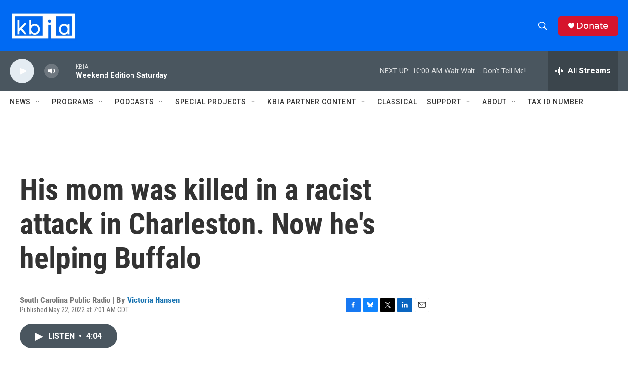

--- FILE ---
content_type: text/html; charset=utf-8
request_url: https://www.google.com/recaptcha/api2/aframe
body_size: 258
content:
<!DOCTYPE HTML><html><head><meta http-equiv="content-type" content="text/html; charset=UTF-8"></head><body><script nonce="muCBat07ZOJbAR6mw9HdhQ">/** Anti-fraud and anti-abuse applications only. See google.com/recaptcha */ try{var clients={'sodar':'https://pagead2.googlesyndication.com/pagead/sodar?'};window.addEventListener("message",function(a){try{if(a.source===window.parent){var b=JSON.parse(a.data);var c=clients[b['id']];if(c){var d=document.createElement('img');d.src=c+b['params']+'&rc='+(localStorage.getItem("rc::a")?sessionStorage.getItem("rc::b"):"");window.document.body.appendChild(d);sessionStorage.setItem("rc::e",parseInt(sessionStorage.getItem("rc::e")||0)+1);localStorage.setItem("rc::h",'1765036267970');}}}catch(b){}});window.parent.postMessage("_grecaptcha_ready", "*");}catch(b){}</script></body></html>